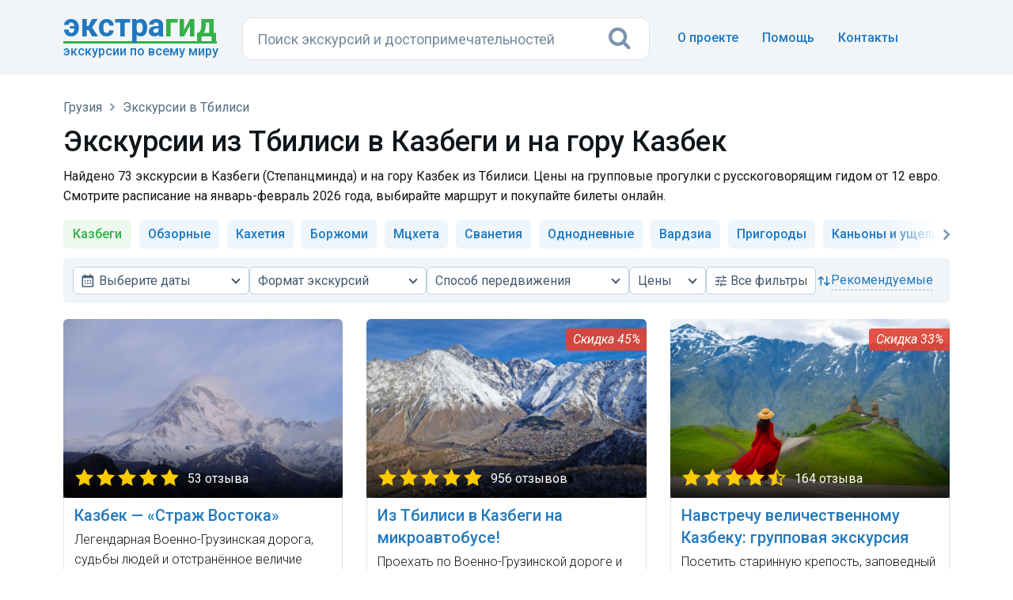

--- FILE ---
content_type: text/html; charset=UTF-8
request_url: https://extraguide.ru/georgia/tbilisi/kazbegi/
body_size: 15103
content:






    
    
    
        
    
        
    
        


<!DOCTYPE html>
<html lang="ru">
<head>
    <!--72-->
    
    
    <base href="https://extraguide.ru/" />
    <meta charset="utf-8">
    <meta name="viewport" content="width=device-width, initial-scale=1">
    <link rel="canonical" href="https://extraguide.ru/georgia/tbilisi/kazbegi/" />
    <title>Экскурсии из Тбилиси в Казбеги (Степанцминда) и на гору Казбек — цены от 12 евро</title>
    <meta name="description" content="Найдено 73 экскурсии из Тбилиси в Казбеги (Степанцминда) и на гору Казбек, цена прогулок от 12 евро. Смотрите расписание на январь-февраль 2026 года, выбирайте маршрут и путешествуйте познавательно." />
    <link rel="icon" type="image/png" href="/images/favicon.png" />
    <link href='https://fonts.googleapis.com/css?family=Roboto:400,100,100italic,300,300italic,400italic,500,500italic,700,700italic,900,900italic&display=swap' rel='stylesheet' type='text/css'>
    <link rel="stylesheet" href="/assets/css/bootstrap.min.css?v=3">
    
    <link rel="stylesheet" href="/assets/css/font-awesome.min.css">
    <link rel="stylesheet" href="/assets/css/main.css?v=26">
    <style type="text/css">
    h2 { margin-top:80px;}
    .revback { background-color: #f3f6f9; border: 1px solid #f2f5f8; padding: 12px 18px; margin: 15px 0 0 0 !important; width: 100%; border-radius: 6px; display: inline-block;}
    </style>
    <script>dataLayer = [{'template': '9', 'worldpart': 'СНГ (исключая Россию)'}];</script>
    <!-- Google Tag Manager -->
<script>(function(w,d,s,l,i){ w[l]=w[l]||[];w[l].push({ 'gtm.start':
new Date().getTime(),event:'gtm.js'});var f=d.getElementsByTagName(s)[0],
j=d.createElement(s),dl=l!='dataLayer'?'&l='+l:'';j.async=true;j.src=
'https://www.googletagmanager.com/gtm.js?id='+i+dl;f.parentNode.insertBefore(j,f);
})(window,document,'script','dataLayer','GTM-KB5HVFN');</script>
<!-- End Google Tag Manager -->
    <link rel="stylesheet" href="/assets/css/city.css?v=31" type="text/css" />

<script type="text/javascript">mse2Config = {"cssUrl":"\/assets\/components\/msearch2\/css\/web\/","jsUrl":"\/assets\/components\/msearch2\/js\/web\/","actionUrl":"\/assets\/components\/extraguidesite\/msearch2.php","queryVar":"query","idVar":"id","filter_delimeter":"|","method_delimeter":":","values_delimeter":",","start_sort":"ids","start_limit":30,"start_page":1,"start_tpl":"","sort":"","limit":"","page":"","pageVar":"page","tpl":"","parentsVar":"parents","key":"04ccbeedd658bbaa231c112cac31d50ed3ea2315","pageId":26992,"query":"","parents":"","aliases":{"dates":"resource|schedule_dates","kindtour":"resource|kindtour","typetour":"resource|typetour","price":"resource|price","duration":"resource|duration","prepay":"resource|prepay","discount":"resource|discount","recommend":"resource|recommend"},"options":[],"mode":"button","moreText":"\u0417\u0430\u0433\u0440\u0443\u0437\u0438\u0442\u044c \u0435\u0449\u0435","filterOptions":{"more_tpl":"<div class=\"text-center\"><a class=\"btn btn-default btn-more2 btn_more\" style=\"width: 100% !important; margin:20px 0px 40px 0px;\"><i class=\"fa fa-refresh\" aria-hidden=\"true\" style=\"margin-right:8px;\"><\/i> <span>\u041f\u043e\u043a\u0430\u0437\u0430\u0442\u044c \u0435\u0449\u0451 \u044d\u043a\u0441\u043a\u0443\u0440\u0441\u0438\u0438<\/span><\/a><\/div>"}};</script>
<link rel="stylesheet" href="/assets/css/search.css?v=3" type="text/css" />
<link rel="stylesheet" href="/assets/css/nouislider.min.css?v=3">
<link rel="stylesheet" href="/assets/css/egfilters.css?v=29">
</head>
<body>
<!-- 1,2241 s, 0,3461 s, 90 -->
<!-- Google Tag Manager (noscript) -->
<noscript><iframe src="https://www.googletagmanager.com/ns.html?id=GTM-KB5HVFN"
height="0" width="0" style="display:none;visibility:hidden"></iframe></noscript>
<!-- End Google Tag Manager (noscript) -->




<header class="hero overlay featuressh">
    <nav class="navbar navbarbottom">
    <div class="container flex">
        <div class="navbar-header leftb">
            <div class="logotop">
            <a href="https://extraguide.ru/" class="brand"><span>Экстра</span>гид</a>
            <div class="logodesc">Экскурсии по всему миру</div>
            </div>
        </div>
        <div class="masthead single-masthead centerb">
          

<form class="header-search [ js-egs-search-form ]"
      data-propkey=""
      data-props="nxYlE4t8y6DkPgWiq6Jo0UqBxCLgS9VnDlHTYnDcq9fh9C3d+enBufHqTlB6/[base64]/FbeXp1AbCcNCE19FGFMc9BzNt7Wube+wv7tDvFqr9XkEmbOR7WH1cEaWaTIfMa75jqykjVC/umSZiT9Gudrwih/h6ATMo7tpWrfeuMvfBaxDRwSgBurUEEqRudjAIuIEfji3XE5mLhvPo+nI3vbtREzjQbZxqfKwGKtjnjCA4hLQpXpXamVIDy97HLlBIXjn8TvRiJFyP/qGKA+2IBVdU0pyN6nL1Ee2zTcidsFbV1ZpcK9SGw+ACeNT4MK8lzRqoRSFL+3unBebdDwVI2Y9vk0pGDXe83XxMjpKwa+2R950EUDkB7op/NNFVmRywbEa2lOJk0k9Po/fOLjMQRK8xvTHcJHD7EQ+Gzd7H39tgDi+vnuwyYAPykwaN7zI5mmWeyysc5ZXD6tyQc4mlK8SS7i5Q55h/VNphB7rDNYwCJbFINgNu94vLLoppBY22s0lsjs/ya4TAx7ykdL838PBadMP8IDKplOA+4hfqdA2QhVqAWpl28R+jROTC2YLKiQbYMkj6SKnkBqOQaZhzYdnNF9LPEmnpBRhHr+D4u74bJuaG+zKBRDMKCy/DR8PIHLOWEuSVDCyx4v5xIeK8OuIObVIFf0M/NMqd4f1RkpW/QCp8rad8eVEQBaHZuT0klYxuTug64K3p78+mtsSrYWO/+V0GdQlCFGTmrVOnrQqsNfvoHWUpdC6keL/ACvLxCjbokDgE06HlQPNNSSGMF90oM151LkhnMfYfspL"
      action="https://extraguide.ru/search/"
      autocomplete="off" method="get"
>
    <input class="header-search-input search-field [ js-egs-search-input ]"
           type="text" maxlength="300" autocomplete="off" spellcheck="false"
           name="query" value=""
           placeholder="Поиск экскурсий..."
    >
    <button class="header-search-button" type="submit"><i class="fa fa-search"></i></button>

    <div class="header-search-suggest [ js-egs-search-results ]">
        
    </div>
    <div class="header-search-bg [ js-egs-search-bg ]"></div>
</form>


        </div>
        <button type="button" class="navbar-toggle collapsed rightb" data-toggle="collapse" data-target="#navbar-collapse" aria-expanded="false">
            <span class="sr-only"></span>
            <span class="fa fa-bars"></span>
        </button>
        <div class="navbar-collapse collapse topot rightb2" id="navbar-collapse">
            <ul class="nav navbar-nav navbar-right navmob">
                <li><a href="/about/">О проекте</a></li>
                <li><a href="/faq/">Помощь</a> </li>
                <li><a href="/feedback/">Контакты</a></li>
            </ul>
        </div>
    </div>
</nav>
</header>

<section class="topics">
    <div class="container">
        <div class="row">
            
            





    
            
    <div class="col-lg-12" >
        <header>
            <div class="breadcrumbs">
    <ol class="breadlimob" itemscope itemtype="https://schema.org/BreadcrumbList"><li itemprop="itemListElement" itemscope itemtype="https://schema.org/ListItem"><a itemprop="item" href="https://extraguide.ru/" title="Поиск экскурсий по всему миру"><span itemprop="name">Главная</span></a><meta itemprop="position" content="1"/></li>
<li itemprop="itemListElement" itemscope itemtype="https://schema.org/ListItem"><a itemprop="item" href="https://extraguide.ru/georgia/"><span itemprop="name">Грузия</span></a><meta itemprop="position" content="2"/></li>
<li itemprop="itemListElement" itemscope itemtype="https://schema.org/ListItem"><a itemprop="item" href="https://extraguide.ru/georgia/tbilisi/"><span itemprop="name">Экскурсии в Тбилиси</span></a><meta itemprop="position" content="3"/></li></ol></div>            
                            <h1 class="cityg">Экскурсии из Тбилиси в Казбеги и на гору Казбек</h1>
                <p class="podh1">Найдено 73 экскурсии в Казбеги (Степанцминда) и на гору Казбек из Тбилиси. Цены на групповые прогулки с русскоговорящим гидом от 12 евро. Смотрите расписание на январь-февраль 2026 года, выбирайте маршрут и покупайте билеты онлайн.</p>
                        
            <div class="js-filters-scrollto"></div>
            
                                    <div class="cat">
                <div class="left-arrow"><i class="fa fa-angle-left" aria-hidden="true"></i></div>
                <ul class="cat-list"><li class="cathere">Казбеги</li><li><a href="/georgia/tbilisi/sightseeing-tours/">Обзорные</a></li><li><a href="/georgia/tbilisi/kakheti/">Кахетия</a></li><li><a href="/georgia/tbilisi/borjomi/">Боржоми</a></li><li><a href="/georgia/tbilisi/mtskheta/">Мцхета</a></li><li><a href="/georgia/tbilisi/svaneti/">Сванетия</a></li><li><a href="/georgia/tbilisi/one-day/">Однодневные</a></li><li><a href="/georgia/tbilisi/vardzia/">Вардзиа</a></li><li><a href="/georgia/tbilisi/suburbs/">Пригороды</a></li><li><a href="/georgia/tbilisi/canyons-gorges/">Каньоны и ущелья</a></li><li><a href="/georgia/tbilisi/military-georgian-road/">Военно-Грузинская дорога</a></li><li><a href="/georgia/tbilisi/david-garedja/">Давид-Гареджа</a></li><li><a href="/georgia/tbilisi/georgia/">Грузия</a></li></ul>
                <div class="right-arrow active"><i class="fa fa-angle-right" aria-hidden="true"></i></div>
            </div>
                    </header>
        
        
        
                                
            
                                                            
                            <form class="filters-form js-filters-form" action="" method="GET">
                    <div class="filters js-filters" id="filters" aria-label="Фильтры">
                        <div class="filters-header">
                            <div class="filters-title">Все фильтры</div>
                            <button type="button" class="filters-close js-filters-close" aria-label="Закрыть">×</button>
                        </div>
                        <div class="filters-body js-filters-body js-exs-swipe-guard">
                            <div class="filters-grid" data-filters-scope>
                                
                                


<div class="extra-select js-extra-select extra-select_has-icon" 
     data-order="10"
     data-type="dates"
     data-field="dates"
     data-label="Выберите даты"
     data-placeholder="Даты"
     data-placeholder-full="true"
     data-value-full="true"
     data-max-label-chars="28"
     data-show-panel-xxl="true"
     data-show-panel-xl="true"
     data-show-panel-m="true"
     data-show-panel-xs="true">
    <button type="button"
            class="exs-trigger js-exs-trigger"
            aria-haspopup="dialog"
            aria-expanded="false"
            aria-controls="exs-popover-dates">
        <span class="exs-trigger-icon" aria-hidden="true">
            <svg xmlns="http://www.w3.org/2000/svg" viewBox="0 1 22 22">
                <path d="M7 11h2v2H7zm0 4h2v2H7zm4-4h2v2h-2zm0 4h2v2h-2zm4-4h2v2h-2zm0 4h2v2h-2z"></path><path d="M5 22h14c1.103 0 2-.897 2-2V6c0-1.103-.897-2-2-2h-2V2h-2v2H9V2H7v2H5c-1.103 0-2 .897-2 2v14c0 1.103.897 2 2 2zM19 8l.001 12H5V8h14z">
                </path>
            </svg>
        </span>
        <span class="exs-trigger-label" data-trigger-label>Выберите даты</span>
    </button>
    <div class="exs-popover js-exs-popover" id="exs-popover-dates" data-field-key="dates" role="dialog" hidden>
        
        <button type="button" class="exs-close js-exs-close" aria-label="Закрыть">×</button>
        <div class="exs-header">Даты</div>
        <div class="exs-body js-exs-swipe-guard">
            <div class="filters-dates js-filters-dates">
                <input type="text"
                       class="filters-dates-input js-dates-input"
                       inputmode="none"
                       value=""
                       data-datespicker-value=""
                       placeholder="Выберите даты"
                       readonly>
                <div class="filters-dates-picker js-dates-picker"></div>
            </div>
        </div>
        <div class="exs-actions">
            <button type="button" class="filters-btn filters-btn_reset" data-action="reset">Сбросить</button>
            <button type="button" class="filters-btn filters-btn_apply" data-action="apply">Применить</button>
        </div>
    </div>
    <div class="exs-hidden js-exs-hidden">
            </div>
</div>                                

<div class="extra-select js-extra-select"
     data-order="20"
     data-type="checkbox"
     data-field="kindtour"
     data-placeholder="Формат экскурсий"
     data-placeholder-full="true"
     data-max-label-chars="28"
     data-show-panel-xxl="true"
     data-show-panel-xl="true"
     data-show-panel-m="true"
     data-show-panel-xs="false">
    <button type="button"
            class="exs-trigger js-exs-trigger"
            aria-haspopup="listbox"
            aria-expanded="false"
            aria-controls="exs-popover-kindtour">Формат экскурсий</button>
    <div class="exs-popover js-exs-popover" id="exs-popover-kindtour" data-field-key="kindtour" role="listbox" aria-multiselectable="true" hidden>
        
        <button type="button" class="exs-close js-exs-close" aria-label="Закрыть">×</button>
        <div class="exs-header">Формат экскурсий</div>
        <div class="exs-body js-exs-body">
                            <label class="exs-custombox"><input type="checkbox" value="Индивидуальные"  ><span>Индивидуальные</span></label>
                            <label class="exs-custombox"><input type="checkbox" value="Групповые"  ><span>Групповые</span></label>
                            <label class="exs-custombox"><input type="checkbox" value="Мини-группы"  ><span>Мини-группы</span></label>
                    </div>
        <div class="exs-actions">
            <button type="button" class="filters-btn filters-btn_reset" data-action="reset">Сбросить</button>
            <button type="button" class="filters-btn filters-btn_apply" data-action="apply">Применить</button>
        </div>
    </div>
    <div class="exs-hidden js-exs-hidden">
                                                                        </div>
</div>                                

<div class="extra-select js-extra-select"
     data-order="30"
     data-type="checkbox"
     data-field="typetour"
     data-placeholder="Способ передвижения"
     data-placeholder-full="true"
     data-max-label-chars="28"
     data-show-panel-xxl="true"
     data-show-panel-xl="false"
     data-show-panel-m="false"
     data-show-panel-xs="false">
    <button type="button"
            class="exs-trigger js-exs-trigger"
            aria-haspopup="listbox"
            aria-expanded="false"
            aria-controls="exs-popover-typetour">Способ передвижения</button>
    <div class="exs-popover js-exs-popover" id="exs-popover-typetour" data-field-key="typetour" role="listbox" aria-multiselectable="true" hidden>
        
        <button type="button" class="exs-close js-exs-close" aria-label="Закрыть">×</button>
        <div class="exs-header">Способ передвижения</div>
        <div class="exs-body js-exs-body">
                            <label class="exs-custombox"><input type="checkbox" value="На автобусе"  ><span>На автобусе</span></label>
                            <label class="exs-custombox"><input type="checkbox" value="На автомобиле"  ><span>На автомобиле</span></label>
                            <label class="exs-custombox"><input type="checkbox" value="Другое"  ><span>Другое</span></label>
                    </div>
        <div class="exs-actions">
            <button type="button" class="filters-btn filters-btn_reset" data-action="reset">Сбросить</button>
            <button type="button" class="filters-btn filters-btn_apply" data-action="apply">Применить</button>
        </div>
    </div>
    <div class="exs-hidden js-exs-hidden">
                                                                        </div>
</div>                                


<div class="extra-select js-extra-select extra-select_full-value"
     data-order="40"
     data-type="range"
     data-field="price"
     data-placeholder="Цены"
     
     data-min="12"
     data-max="72500"
     data-step="1"
     data-show-panel-xxl="true"
     data-show-panel-xl="true"
     data-show-panel-m="false"
     data-show-panel-xs="false">
    <button type="button"
            class="exs-trigger js-exs-trigger"
            aria-haspopup="dialog"
            aria-expanded="false"
            aria-controls="exs-popover-price">Цены</button>
    <div class="exs-popover js-exs-popover" id="exs-popover-price" data-field-key="price" role="dialog" hidden>
        
        <button type="button" class="exs-close js-exs-close" aria-label="Закрыть">×</button>
        <div class="exs-header">Цены</div>
        <div class="exs-body">
            <div class="exs-price-row">
                <label class="exs-price-field">
                    <span>от</span>
                    <input type="number" inputmode="numeric" class="exs-from js-exs-from" placeholder="">
                </label>
                <label class="exs-price-field">
                    <span>до</span>
                    <input type="number" inputmode="numeric" class="exs-to js-exs-to" placeholder="">
                </label>
            </div>
            <div class="exs-range">
                <div class="exs-range-plugin js-exs-range js-exs-swipe-lock" id="price-plugin"></div>
            </div>
        </div>
        <div class="exs-actions">
            <button type="button" class="filters-btn filters-btn_reset" data-action="reset">Сбросить</button>
            <button type="button" class="filters-btn filters-btn_apply" data-action="apply">Применить</button>
        </div>
    </div>
    <div class="exs-hidden js-exs-hidden">
            </div>
</div>                                

<div class="extra-select js-extra-select"
     data-order="50"
     data-type="checkbox"
     data-field="duration"
     data-placeholder="Длительность"
     data-placeholder-full="true"
     data-max-label-chars="28"
     data-show-panel-xxl="false"
     data-show-panel-xl="false"
     data-show-panel-m="false"
     data-show-panel-xs="false">
    <button type="button"
            class="exs-trigger js-exs-trigger"
            aria-haspopup="listbox"
            aria-expanded="false"
            aria-controls="exs-popover-duration">Длительность</button>
    <div class="exs-popover js-exs-popover" id="exs-popover-duration" data-field-key="duration" role="listbox" aria-multiselectable="true" hidden>
        
        <button type="button" class="exs-close js-exs-close" aria-label="Закрыть">×</button>
        <div class="exs-header">Длительность</div>
        <div class="exs-body js-exs-body">
                            <label class="exs-custombox"><input type="checkbox" value="от 4 до 6"  ><span>от 4 до 6</span></label>
                            <label class="exs-custombox"><input type="checkbox" value="6+ часов"  ><span>6+ часов</span></label>
                    </div>
        <div class="exs-actions">
            <button type="button" class="filters-btn filters-btn_reset" data-action="reset">Сбросить</button>
            <button type="button" class="filters-btn filters-btn_apply" data-action="apply">Применить</button>
        </div>
    </div>
    <div class="exs-hidden js-exs-hidden">
                                                    </div>
</div>                                
                                <button type="button"
                                        class="filters-open js-filters-open"
                                        data-order="50"
                                        data-order-xs="20"
                                        data-filters-open
                                        data-show-panel-xxl="true"
                                        data-show-panel-xl="true"
                                        data-show-panel-m="true"
                                        data-show-panel-xs="true">
                                    <span class="filters-open-icon" aria-hidden="true">
                                        <svg preserveAspectRatio="none" width="100%" viewBox="0 0 24 24" height="100%" xmlns="http://www.w3.org/2000/svg">
                                            <path d="M3 17v2h6v-2H3zM3 5v2h10V5H3zm10 16v-2h8v-2h-8v-2h-2v6h2zM7 9v2H3v2h4v2h2V9H7zm14 4v-2H11v2h10zm-6-4h2V7h4V5h-4V3h-2v6z"></path>
                                        </svg>
                                    </span>
                                    <span><span class="filters-open-prefix">Все </span>фильтры</span>
                                    <span class="filters-open-badge js-filters-open-badge" aria-hidden="true"></span>
                                </button>
                                
                                <div class="filters-standalone-checks js-filters-standalone-checks"
                                     data-show-panel-xxl="false"
                                     data-show-panel-xl="false"
                                     data-show-panel-m="false"
                                     data-show-panel-xs="false">
                                    <div class="check-row">
                                        
<div class="check-row-item">
    <label class="exs-custombox">
        <input type="checkbox" name="prepay" value="Без предоплаты"  >
        <span>Без предоплаты</span>
    </label>
</div>                                        
<div class="check-row-item">
    <label class="exs-custombox">
        <input type="checkbox" name="discount" value="Со скидкой"  >
        <span>Со скидкой</span>
    </label>
</div>                                        
<div class="check-row-item">
    <label class="exs-custombox">
        <input type="checkbox" name="recommend" value="Выбор редакции"  >
        <span>Выбор редакции</span>
    </label>
</div>                                    </div>
                                </div>
                            </div>
                            
                            <div class="filters-meta">
                                                                                                
                                <div class="filters-count js-filters-count"
                                     data-show-panel-xxl="false"
                                     data-show-panel-xl="false"
                                     data-show-panel-m="false"
                                     data-show-panel-xs="true"
                                     data-order="60"
                                     data-count="73"
                                     data-decl1="экскурсия"
                                     data-decl2="экскурсии"
                                     data-decl3="экскурсий"
                                ></div>
                                
                                <div class="filters-sort extra-select js-extra-select extra-select_sort extra-select_has-icon"
                                     data-type="radio"
                                     data-field="sort"
                                     data-placeholder="Сортировка"
                                     data-show-panel-xxl="true"
                                     data-show-panel-xl="true"
                                     data-show-panel-m="true"
                                     data-show-panel-xs="true"
                                     data-order="70">
                                    <button type="button"
                                            class="exs-trigger js-exs-trigger"
                                            aria-haspopup="listbox"
                                            aria-expanded="false"
                                            aria-controls="exs-popover-sort">
                                        <span class="exs-trigger-icon" aria-hidden="true">
                                            <svg preserveAspectRatio="none" viewBox="0 0 24 24" width="100%" height="100%" xmlns="http://www.w3.org/2000/svg">
                                                <path d="M6.293 4.293a1 1 0 0 1 1.414 0l4 4a1 1 0 0 1-1.414 1.414L8 7.414V19a1 1 0 1 1-2 0V7.414L3.707 9.707a1 1 0 0 1-1.414-1.414l4-4zM16 16.586V5a1 1 0 1 1 2 0v11.586l2.293-2.293a1 1 0 0 1 1.414 1.414l-4 4a1 1 0 0 1-1.414 0l-4-4a1 1 0 0 1 1.414-1.414L16 16.586z"></path>
                                            </svg>
                                        </span>
                                        <span class="exs-trigger-label" data-trigger-label>рекомендуемые</span>
                                    </button>
                                    <div class="exs-popover js-exs-popover" id="exs-popover-sort" data-field-key="sort" role="listbox" hidden>
                                        
                                        <button type="button" class="exs-close js-exs-close" aria-label="Закрыть">×</button>
                                        <div class="exs-header">Показать сначала</div>
                                        <div class="exs-body js-exs-body">
                                                                                            <label class="exs-custombox">
                                                    <input
                                                        type="radio"
                                                        name="_sort"
                                                        value="ids"
                                                        data-label="рекомендуемые"
                                                        data-is-default="true"                                                        checked                                                    >
                                                    <span>Рекомендуемые</span>
                                                </label>
                                                                                            <label class="exs-custombox">
                                                    <input
                                                        type="radio"
                                                        name="_sort"
                                                        value="tv|reviews:desc"
                                                        data-label="популярные"
                                                                                                                                                                    >
                                                    <span>Популярные</span>
                                                </label>
                                                                                            <label class="exs-custombox">
                                                    <input
                                                        type="radio"
                                                        name="_sort"
                                                        value="tv|rating:desc"
                                                        data-label="высокий рейтинг"
                                                                                                                                                                    >
                                                    <span>Высокий рейтинг</span>
                                                </label>
                                                                                            <label class="exs-custombox">
                                                    <input
                                                        type="radio"
                                                        name="_sort"
                                                        value="resource|price:asc"
                                                        data-label="дешевле"
                                                                                                                                                                    >
                                                    <span>Дешевле</span>
                                                </label>
                                                                                            <label class="exs-custombox">
                                                    <input
                                                        type="radio"
                                                        name="_sort"
                                                        value="resource|price:desc"
                                                        data-label="дороже"
                                                                                                                                                                    >
                                                    <span>Дороже</span>
                                                </label>
                                                                                    </div>
                                    </div>
                                    <div class="exs-hidden js-exs-hidden">
                                        <input type="hidden" name="sort" value="ids"> <!-- tv|recommend:desc -->
                                    </div>
                                </div>
                            </div>
                        </div>
                        
                        <div class="filters-footer">
                            <button type="button" class="filters-btn filters-btn_reset js-filters-reset-all" data-filters-reset-all>Сбросить всё</button>
                            <button type="button" class="filters-btn filters-btn_apply js-filters-apply-all" data-filters-apply-all>Показать</button>
                        </div>
                    </div>
                </form>
                        
            <div id="mse2_mfilter">
                                    <form action="/georgia/tbilisi/kazbegi/" method="post" id="mse2_filters">
                    </form>
                                
                <div id="mse2_results" class="row wrapblock">
                                            <div class="col-sm-4">
    <div class="topics-list topics-listkor">
        <div class="bordgorod bordexc">
            <a href="/georgia/tbilisi/excursion-3730/" class="asz">
                <div class="gorod gorodlist">
                    <img data-src="/images/pthumb/t/974408becc443004bf34e5dec6d638b9d2f23161.0f89f896.jpg" class="gorodimg lazyload">
                    <div class="stars" style="background-image:url('/assets/images/stars50.png');">53 отзыва</div>                </div>
                <div class="excname">Казбек — «Страж Востока»</div>
            </a>
            
            
            
            
            
            
            
            <div class="kindtour-list-opis">Легендарная Военно-Грузинская дорога, судьбы людей и отстранённое величие природы.</div>            
            <div class="borderlisting"></div>
            <div class="kindtour-list-param">
             <span class="nobrl"><i class="fa fa-user faind" aria-hidden="true"></i>Индивидуальная</span>
             <span class="nobrl"><i class="fa fa-car facl" aria-hidden="true"></i>На автомобиле</span>
            <span class="nobrl"><i class="fa fa-clock-o facl" aria-hidden="true" ></i>11 часов</span></div>
            <div class="listprice"><span class="pricec">от 230&nbsp;€</span> за экскурсию</div>
        </div>
    </div>
</div>
<div class="col-sm-4">
    <div class="topics-list topics-listkor">
        <div class="bordgorod bordexc">
            <a href="/georgia/tbilisi/excursion-106248/" class="asz">
                <div class="gorod gorodlist">
                    <img data-src="/images/pthumb/t/0b030a832d73af82dffae94e4ba4542cd7bb6196.0f89f896.jpg" class="gorodimg lazyload">
                    <div class="discountlist">45%</div>
                    <div class="stars" style="background-image:url('/assets/images/stars50.png');">956 отзывов</div>                </div>
                <div class="excname">Из Тбилиси в Казбеги на микроавтобусе!</div>
            </a>
            
            
            
            
            
            
            
            <div class="kindtour-list-opis">Проехать по Военно-Грузинской дороге и увидеть воспетую в легендах гору Казбек.</div>            
            <div class="borderlisting"></div>
            <div class="kindtour-list-param">
             <span class="nobrl"><i class="fa fa-users faind" aria-hidden="true"></i>Групповая</span>
             <span class="nobrl"><i class="fa fa-bus facl" aria-hidden="true"></i>На автобусе</span>
            <span class="nobrl"><i class="fa fa-clock-o facl" aria-hidden="true" ></i>11 часов</span></div>
            <div class="listprice"><span class="discountprice">38&nbsp;€</span> <span class="pricec">21&nbsp;€</span> за человека</div>
        </div>
    </div>
</div>
<div class="col-sm-4">
    <div class="topics-list topics-listkor">
        <div class="bordgorod bordexc">
            <a href="/georgia/tbilisi/excursion-119246/" class="asz">
                <div class="gorod gorodlist">
                    <img data-src="/images/pthumb/t/bbdd4b740e999208670e915f4361738fc04079e8.0f89f896.jpg" class="gorodimg lazyload">
                    <div class="discountlist">33%</div>
                    <div class="stars" style="background-image:url('/assets/images/stars45.png');">164 отзыва</div>                </div>
                <div class="excname">Навстречу величественному Казбеку: групповая экскурсия</div>
            </a>
            
            
            
            
            
            
            
            <div class="kindtour-list-opis">Посетить старинную крепость, заповедный монастырь и одну из самых фотогеничных церквей Грузии.</div>            
            <div class="borderlisting"></div>
            <div class="kindtour-list-param">
             <span class="nobrl"><i class="fa fa-users faind" aria-hidden="true"></i>Групповая</span>
             <span class="nobrl"><i class="fa fa-bus facl" aria-hidden="true"></i>На автобусе</span>
            <span class="nobrl"><i class="fa fa-clock-o facl" aria-hidden="true" ></i>11 часов</span></div>
            <div class="listprice"><span class="discountprice">24&nbsp;€</span> <span class="pricec">16&nbsp;€</span> за человека</div>
        </div>
    </div>
</div>
<div class="col-sm-4">
    <div class="topics-list topics-listkor">
        <div class="bordgorod bordexc">
            <a href="/georgia/tbilisi/excursion-1637/" class="asz">
                <div class="gorod gorodlist">
                    <img data-src="/images/pthumb/t/604f75b48e760d2bf41d359f1d1eda24acdcd783.0f89f896.jpg" class="gorodimg lazyload">
                    <div class="stars" style="background-image:url('/assets/images/stars45.png');">136 отзывов</div>                </div>
                <div class="excname">Тур одного дня из Тбилиси: Мцхета, Казбеги, Ананури</div>
            </a>
            
            
            
            
            
            
            
            <div class="kindtour-list-opis">Автомобильная экскурсия по самым величественным и вдохновляющим местам Грузии.</div>            
            <div class="borderlisting"></div>
            <div class="kindtour-list-param">
             <span class="nobrl"><i class="fa fa-user faind" aria-hidden="true"></i>Индивидуальная</span>
             <span class="nobrl"><i class="fa fa-car facl" aria-hidden="true"></i>На автомобиле</span>
            <span class="nobrl"><i class="fa fa-clock-o facl" aria-hidden="true" ></i>10 часов</span></div>
            <div class="listprice"><span class="pricec">193&nbsp;€</span> за экскурсию</div>
        </div>
    </div>
</div>
<div class="col-sm-4">
    <div class="topics-list topics-listkor">
        <div class="bordgorod bordexc">
            <a href="/georgia/tbilisi/excursion-3619/" class="asz">
                <div class="gorod gorodlist">
                    <img data-src="/images/pthumb/t/533a3a59033e509ba5f732e2d48414719939e85c.0f89f896.jpg" class="gorodimg lazyload">
                    <div class="recommendlist"><i class="fa fa-thumbs-o-up thumbs-up" aria-hidden="true"></i></div>
                    <div class="stars" style="background-image:url('/assets/images/stars50.png');">242 отзыва</div>                </div>
                <div class="excname">Из Тбилиси — к Казбеги, без которого нельзя представить Грузию</div>
            </a>
            
            
            
            
            
            
            
            <div class="kindtour-list-opis">«И над вершинами Кавказа изгнанник рая пролетал...».</div>            
            <div class="borderlisting"></div>
            <div class="kindtour-list-param">
             <span class="nobrl"><i class="fa fa-user faind" aria-hidden="true"></i>Индивидуальная</span>
             <span class="nobrl"><i class="fa fa-car facl" aria-hidden="true"></i>На автомобиле</span>
            <span class="nobrl"><i class="fa fa-clock-o facl" aria-hidden="true" ></i>10 часов</span></div>
            <div class="listprice"><span class="pricec">220&nbsp;€</span> за экскурсию</div>
        </div>
    </div>
</div>
<div class="col-sm-4">
    <div class="topics-list topics-listkor">
        <div class="bordgorod bordexc">
            <a href="/georgia/tbilisi/excursion-40658/" class="asz">
                <div class="gorod gorodlist">
                    <img data-src="/images/pthumb/t/7d00434b21eb3e9b991e28e513cfaa9f261b03d1.0f89f896.jpg" class="gorodimg lazyload">
                    <div class="stars" style="background-image:url('/assets/images/stars45.png');">191 отзыв</div>                </div>
                <div class="excname">В объятия с Казбеком</div>
            </a>
            
            
            
            
            
            
            
            <div class="kindtour-list-opis">«Я никогда в жизни не видел ничего подобного» — А. П. Чехов.</div>            
            <div class="borderlisting"></div>
            <div class="kindtour-list-param">
             <span class="nobrl"><i class="fa fa-users faind" aria-hidden="true"></i>Групповая</span>
             <span class="nobrl"><i class="fa fa-car facl" aria-hidden="true"></i>На автомобиле</span>
            <span class="nobrl"><i class="fa fa-clock-o facl" aria-hidden="true" ></i>10 часов</span></div>
            <div class="listprice"><span class="pricec">45&nbsp;€</span> за человека</div>
        </div>
    </div>
</div>
<div class="col-sm-4">
    <div class="topics-list topics-listkor">
        <div class="bordgorod bordexc">
            <a href="/georgia/tbilisi/excursion-37996/" class="asz">
                <div class="gorod gorodlist">
                    <img data-src="/images/pthumb/t/1f8a4f5bbef0a561d2d6d794a46737177a59c66b.0f89f896.jpg" class="gorodimg lazyload">
                    <div class="discountlist">39%</div>
                    <div class="stars" style="background-image:url('/assets/images/stars45.png');">769 отзывов</div>                </div>
                <div class="excname">Казбек и Дарьяльское ущелье: Грузия с открытки!</div>
            </a>
            
            
            
            
            
            
            
            <div class="kindtour-list-opis">Вдохновиться пейзажами Военно-Грузинской дороги, слушая рассказы об истории, народе и традициях.</div>            
            <div class="borderlisting"></div>
            <div class="kindtour-list-param">
             <span class="nobrl"><i class="fa fa-users faind" aria-hidden="true"></i>Групповая</span>
             <span class="nobrl"><i class="fa fa-bus facl" aria-hidden="true"></i>На автобусе</span>
            <span class="nobrl"><i class="fa fa-clock-o facl" aria-hidden="true" ></i>10 часов</span></div>
            <div class="listprice"><span class="discountprice">23&nbsp;€</span> <span class="pricec">14&nbsp;€</span> за человека</div>
        </div>
    </div>
</div>
<div class="col-sm-4">
    <div class="topics-list topics-listkor">
        <div class="bordgorod bordexc">
            <a href="/georgia/tbilisi/excursion-32498/" class="asz">
                <div class="gorod gorodlist">
                    <img data-src="/images/pthumb/t/045bef8ea6e8be98ffc0ac8679e721e8675b070d.0f89f896.jpg" class="gorodimg lazyload">
                    <div class="recommendlist"><i class="fa fa-thumbs-o-up thumbs-up" aria-hidden="true"></i></div>
                    <div class="stars" style="background-image:url('/assets/images/stars50.png');">320 отзывов</div>                </div>
                <div class="excname">Казбек: путешествие в сердце Кавказских гор</div>
            </a>
            
            
            
            
            
            
            
            <div class="kindtour-list-opis">Отправиться на встречу с горными ущельями и величественными вершинами Военно-Грузинской дороги.</div>            
            <div class="borderlisting"></div>
            <div class="kindtour-list-param">
             <span class="nobrl"><i class="fa fa-user faind" aria-hidden="true"></i>Индивидуальная</span>
             <span class="nobrl"><i class="fa fa-car facl" aria-hidden="true"></i>На автомобиле</span>
            <span class="nobrl"><i class="fa fa-clock-o facl" aria-hidden="true" ></i>10 часов</span></div>
            <div class="listprice"><span class="pricec">193&nbsp;€</span> за экскурсию</div>
        </div>
    </div>
</div>
<div class="col-sm-4">
    <div class="topics-list topics-listkor">
        <div class="bordgorod bordexc">
            <a href="/georgia/tbilisi/excursion-108515/" class="asz">
                <div class="gorod gorodlist">
                    <img data-src="/images/pthumb/t/2c846401445c59b9be5a4aefd99787a0ab7dd1c4.0f89f896.jpg" class="gorodimg lazyload">
                    <div class="stars" style="background-image:url('/assets/images/stars45.png');">173 отзыва</div>                </div>
                <div class="excname">Казбеги в небольшой группе: путешествие из Тбилиси</div>
            </a>
            
            
            
            
            
            
            
            <div class="kindtour-list-opis">Полюбоваться легендарной горой и посетить все знаковые места на пути к ней.</div>            
            <div class="borderlisting"></div>
            <div class="kindtour-list-param">
             <span class="nobrl"><i class="fa fa-users faind" aria-hidden="true"></i>Групповая</span>
             <span class="nobrl"><i class="fa fa-bus facl" aria-hidden="true"></i>На автобусе</span>
            <span class="nobrl"><i class="fa fa-clock-o facl" aria-hidden="true" ></i>10 часов</span></div>
            <div class="listprice"><span class="pricec">23&nbsp;€</span> за человека</div>
        </div>
    </div>
</div>
<div class="col-sm-4">
    <div class="topics-list topics-listkor">
        <div class="bordgorod bordexc">
            <a href="/georgia/tbilisi/excursion-120206/" class="asz">
                <div class="gorod gorodlist">
                    <img data-src="/images/pthumb/t/15ec4025b076809b343165ad48eab27ac7afe7f8.0f89f896.jpg" class="gorodimg lazyload">
                    <div class="discountlist">44%</div>
                    <div class="stars" style="background-image:url('/assets/images/stars45.png');">560 отзывов</div>                </div>
                <div class="excname">Групповая поездка из Тбилиси — в Казбеги и Гудаури</div>
            </a>
            
            
            
            
            
            
            
            <div class="kindtour-list-opis">Увидеть потрясающие по красоте и энергетике места с видом на величественный Казбек.</div>            
            <div class="borderlisting"></div>
            <div class="kindtour-list-param">
             <span class="nobrl"><i class="fa fa-users faind" aria-hidden="true"></i>Групповая</span>
             <span class="nobrl"><i class="fa fa-car facl" aria-hidden="true"></i>На автомобиле</span>
            <span class="nobrl"><i class="fa fa-clock-o facl" aria-hidden="true" ></i>11 часов</span></div>
            <div class="listprice"><span class="discountprice">25&nbsp;€</span> <span class="pricec">14&nbsp;€</span> за человека</div>
        </div>
    </div>
</div>
<div class="col-sm-4">
    <div class="topics-list topics-listkor">
        <div class="bordgorod bordexc">
            <a href="/georgia/tbilisi/excursion-37362/" class="asz">
                <div class="gorod gorodlist">
                    <img data-src="/images/pthumb/t/395cb7104c9edc3d60e9ebe612c38617bd6fd166.0f89f896.jpg" class="gorodimg lazyload">
                    <div class="stars" style="background-image:url('/assets/images/stars50.png');">103 отзыва</div>                </div>
                <div class="excname">Казбеги: главные и нетуристические тропы из Тбилиси</div>
            </a>
            
            
            
            
            
            
            
            <div class="kindtour-list-opis">Покориться красоте гор Кавказа в поездке по Военно-Грузинской дороге и узнать о ее памятниках.</div>            
            <div class="borderlisting"></div>
            <div class="kindtour-list-param">
             <span class="nobrl"><i class="fa fa-user faind" aria-hidden="true"></i>Индивидуальная</span>
             <span class="nobrl"><i class="fa fa-car facl" aria-hidden="true"></i>На автомобиле</span>
            <span class="nobrl"><i class="fa fa-clock-o facl" aria-hidden="true" ></i>10 часов</span></div>
            <div class="listprice"><span class="pricec">193&nbsp;€</span> за экскурсию</div>
        </div>
    </div>
</div>
<div class="col-sm-4">
    <div class="topics-list topics-listkor">
        <div class="bordgorod bordexc">
            <a href="/georgia/tbilisi/excursion-163587/" class="asz">
                <div class="gorod gorodlist">
                    <img data-src="/images/pthumb/sp/ff65d7eb84ea06b3f79ef63472ba02b4317b9fa1.0f89f896.jpg" class="gorodimg lazyload">
                    <div class="discountlist">10%</div>
                    <div class="stars" style="background-image:url('/assets/images/stars50.png');">81 отзыв</div>                </div>
                <div class="excname">Казбеги за 1 день: Дарьяльское ущелье и чача с медом</div>
            </a>
            
            
            
            
            
            
            
            <div class="kindtour-list-opis">Экскурсия по Военно-Грузинской дороге проведет вас через знаковые места Кавказа.</div>            
            <div class="borderlisting"></div>
            <div class="kindtour-list-param">
             <span class="nobrl"><i class="fa fa-users faind" aria-hidden="true"></i>Групповая</span>
             <span class="nobrl"><i class="fa fa-bus facl" aria-hidden="true"></i>Автобусно-пешеходная</span>
            <span class="nobrl"><i class="fa fa-clock-o facl" aria-hidden="true" ></i>11 часов</span></div>
            <div class="listprice"><span class="discountprice">20&nbsp;$</span> <span class="pricec">18&nbsp;$</span> за человека</div>
        </div>
    </div>
</div>
<div class="col-sm-4">
    <div class="topics-list topics-listkor">
        <div class="bordgorod bordexc">
            <a href="/georgia/tbilisi/excursion-122749/" class="asz">
                <div class="gorod gorodlist">
                    <img data-src="/images/pthumb/t/461fc9f0a3cf5dde8e1995340df644ec8e9a9bc1.0f89f896.jpg" class="gorodimg lazyload">
                    <div class="stars" style="background-image:url('/assets/images/stars45.png');">50 отзывов</div>                </div>
                <div class="excname">Дружба в горах: Казбеги и Дарьялское ущелье</div>
            </a>
            
            
            
            
            
            
            
            <div class="kindtour-list-opis">Увидеть самобытный регион Грузии и раскрыть все его грани в групповой поездке из Тбилиси.</div>            
            <div class="borderlisting"></div>
            <div class="kindtour-list-param">
             <span class="nobrl"><i class="fa fa-users faind" aria-hidden="true"></i>Групповая</span>
             <span class="nobrl"><i class="fa fa-bus facl" aria-hidden="true"></i>На автобусе</span>
            <span class="nobrl"><i class="fa fa-clock-o facl" aria-hidden="true" ></i>11 часов</span></div>
            <div class="listprice"><span class="pricec">18&nbsp;€</span> за человека</div>
        </div>
    </div>
</div>
<div class="col-sm-4">
    <div class="topics-list topics-listkor">
        <div class="bordgorod bordexc">
            <a href="/georgia/tbilisi/excursion-120109/" class="asz">
                <div class="gorod gorodlist">
                    <img data-src="/images/pthumb/t/6f9c8094003e8809656f8f4ae2349a7eed29b110.0f89f896.jpg" class="gorodimg lazyload">
                    <div class="discountlist">12%</div>
                    <div class="stars" style="background-image:url('/assets/images/stars50.png');">115 отзывов</div>                </div>
                <div class="excname">Из Тбилиси — к селу Кaноби и далее на Казбек</div>
            </a>
            
            
            
            
            
            
            
            <div class="kindtour-list-opis">Отыскать исчезнувший посёлок, посетить высокогорный храм и увидеть древнюю крепость (в группе).</div>            
            <div class="borderlisting"></div>
            <div class="kindtour-list-param">
             <span class="nobrl"><i class="fa fa-users faind" aria-hidden="true"></i>Групповая</span>
             <span class="nobrl"><i class="fa fa-car facl" aria-hidden="true"></i>На автомобиле</span>
            <span class="nobrl"><i class="fa fa-clock-o facl" aria-hidden="true" ></i>11 часов</span></div>
            <div class="listprice"><span class="discountprice">25&nbsp;€</span> <span class="pricec">22&nbsp;€</span> за человека</div>
        </div>
    </div>
</div>
<div class="col-sm-4">
    <div class="topics-list topics-listkor">
        <div class="bordgorod bordexc">
            <a href="/georgia/tbilisi/excursion-3150/" class="asz">
                <div class="gorod gorodlist">
                    <img data-src="/images/pthumb/t/38496c853568a3e548799566117e37274fd32af8.0f89f896.jpg" class="gorodimg lazyload">
                    <div class="stars" style="background-image:url('/assets/images/stars45.png');">76 отзывов</div>                </div>
                <div class="excname">Путешествие в Казбеги</div>
            </a>
            
            
            
            
            
            
            
            <div class="kindtour-list-opis">Заснеженные вершины, глубокие ущелья и бурлящие реки.</div>            
            <div class="borderlisting"></div>
            <div class="kindtour-list-param">
             <span class="nobrl"><i class="fa fa-user faind" aria-hidden="true"></i>Индивидуальная</span>
             <span class="nobrl"><i class="fa fa-car facl" aria-hidden="true"></i>На автомобиле</span>
            <span class="nobrl"><i class="fa fa-clock-o facl" aria-hidden="true" ></i>10 часов</span></div>
            <div class="listprice"><span class="pricec">180&nbsp;€</span> за экскурсию</div>
        </div>
    </div>
</div>
<div class="col-sm-4">
    <div class="topics-list topics-listkor">
        <div class="bordgorod bordexc">
            <a href="/georgia/tbilisi/excursion-128840/" class="asz">
                <div class="gorod gorodlist">
                    <img data-src="/images/pthumb/t/a9f5a69f054206430e78f73f5201cd51ceb7a9e7.0f89f896.jpg" class="gorodimg lazyload">
                    <div class="discountlist">50%</div>
                    <div class="stars" style="background-image:url('/assets/images/stars50.png');">19 отзывов</div>                </div>
                <div class="excname">Познать Грузию: Мцхета и Казбеги из Тбилиси (всё включено)</div>
            </a>
            
            
            
            
            
            
            
            <div class="kindtour-list-opis">Горы и ущелья, водопад и древний монастырь, хачапури и вино и всё это за один день!</div>            
            <div class="borderlisting"></div>
            <div class="kindtour-list-param">
             <span class="nobrl"><i class="fa fa-users faind" aria-hidden="true"></i>Групповая</span>
             <span class="nobrl"><i class="fa fa-car facl" aria-hidden="true"></i>На автомобиле</span>
            <span class="nobrl"><i class="fa fa-clock-o facl" aria-hidden="true" ></i>13 часов</span></div>
            <div class="listprice"><span class="discountprice">135&nbsp;€</span> <span class="pricec">68&nbsp;€</span> за человека</div>
        </div>
    </div>
</div>
<div class="col-sm-4">
    <div class="topics-list topics-listkor">
        <div class="bordgorod bordexc">
            <a href="/georgia/tbilisi/excursion-106724/" class="asz">
                <div class="gorod gorodlist">
                    <img data-src="/images/pthumb/sp/ce8d22ddca16e6c2b94583d0ff68beb24c35e3d6.0f89f896.jpg" class="gorodimg lazyload">
                    <div class="stars" style="background-image:url('/assets/images/stars50.png');">18 отзывов</div>                </div>
                <div class="excname">Казбеги — Ананури — Гудаури в мини-группе</div>
            </a>
            
            
            
            
            
            
            
            <div class="kindtour-list-opis">Приглашаем на самую популярную экскурсию в Грузии.</div>            
            <div class="borderlisting"></div>
            <div class="kindtour-list-param">
             <span class="nobrl"><i class="fa fa-users faind" aria-hidden="true"></i>Групповая</span>
             <span class="nobrl"><i class="fa fa-bus facl" aria-hidden="true"></i>На автобусе</span>
            <span class="nobrl"><i class="fa fa-clock-o facl" aria-hidden="true" ></i>11 часов</span></div>
            <div class="listprice"><span class="pricec">55&nbsp;$</span> за человека</div>
        </div>
    </div>
</div>
<div class="col-sm-4">
    <div class="topics-list topics-listkor">
        <div class="bordgorod bordexc">
            <a href="/georgia/tbilisi/excursion-109792/" class="asz">
                <div class="gorod gorodlist">
                    <img data-src="/images/pthumb/t/5aa872e26ec75370c76c7292725315f305099208.0f89f896.jpg" class="gorodimg lazyload">
                    <div class="discountlist">69%</div>
                    <div class="stars" style="background-image:url('/assets/images/stars45.png');">245 отзывов</div>                </div>
                <div class="excname">Влюбиться в Казбеги за 1 день!</div>
            </a>
            
            
            
            
            
            
            
            <div class="kindtour-list-opis">Величественные горы, древние монастыри, могучие ущелья и бирюзовое озеро на групповой экскурсии.</div>            
            <div class="borderlisting"></div>
            <div class="kindtour-list-param">
             <span class="nobrl"><i class="fa fa-users faind" aria-hidden="true"></i>Групповая</span>
             <span class="nobrl"><i class="fa fa-bus facl" aria-hidden="true"></i>На автобусе</span>
            <span class="nobrl"><i class="fa fa-clock-o facl" aria-hidden="true" ></i>10 часов</span></div>
            <div class="listprice"><span class="discountprice">45&nbsp;€</span> <span class="pricec">14&nbsp;€</span> за человека</div>
        </div>
    </div>
</div>
<div class="col-sm-4">
    <div class="topics-list topics-listkor">
        <div class="bordgorod bordexc">
            <a href="/georgia/tbilisi/excursion-34915/" class="asz">
                <div class="gorod gorodlist">
                    <img data-src="/images/pthumb/t/6806dbad261721f64851c8682163535c066b9a34.0f89f896.jpg" class="gorodimg lazyload">
                    <div class="stars" style="background-image:url('/assets/images/stars45.png');">132 отзыва</div>                </div>
                <div class="excname">К тебе, Казбек!</div>
            </a>
            
            
            
            
            
            
            
            <div class="kindtour-list-opis">Групповая экскурсия по Военно-Грузинской дороге — живописнейшему маршруту страны.</div>            
            <div class="borderlisting"></div>
            <div class="kindtour-list-param">
             <span class="nobrl"><i class="fa fa-users faind" aria-hidden="true"></i>Групповая</span>
             <span class="nobrl"><i class="fa fa-car facl" aria-hidden="true"></i>На автомобиле</span>
            <span class="nobrl"><i class="fa fa-clock-o facl" aria-hidden="true" ></i>10 часов</span></div>
            <div class="listprice"><span class="pricec">33&nbsp;€</span> за человека</div>
        </div>
    </div>
</div>
<div class="col-sm-4">
    <div class="topics-list topics-listkor">
        <div class="bordgorod bordexc">
            <a href="/georgia/tbilisi/excursion-37446/" class="asz">
                <div class="gorod gorodlist">
                    <img data-src="/images/pthumb/t/ee2751e10a478bf59fb83c84e67c1edec5753c11.0f89f896.jpg" class="gorodimg lazyload">
                    <div class="discountlist">20%</div>
                    <div class="stars" style="background-image:url('/assets/images/stars45.png');">22 отзыва</div>                </div>
                <div class="excname">Путешествие в Казбеги — путь к вашему сердцу</div>
            </a>
            
            
            
            
            
            
            
            <div class="kindtour-list-opis">Прочувствовать величие природы Сакартвело в дружеском путешествии по Военно-Грузинской дороге.</div>            
            <div class="borderlisting"></div>
            <div class="kindtour-list-param">
             <span class="nobrl"><i class="fa fa-user faind" aria-hidden="true"></i>Индивидуальная</span>
             <span class="nobrl"><i class="fa fa-car facl" aria-hidden="true"></i>На автомобиле</span>
            <span class="nobrl"><i class="fa fa-clock-o facl" aria-hidden="true" ></i>10 часов</span></div>
            <div class="listprice"><span class="discountprice">210&nbsp;€</span> <span class="pricec">168&nbsp;€</span> за экскурсию</div>
        </div>
    </div>
</div>
<div class="col-sm-4">
    <div class="topics-list topics-listkor">
        <div class="bordgorod bordexc">
            <a href="/georgia/tbilisi/excursion-132264/" class="asz">
                <div class="gorod gorodlist">
                    <img data-src="/images/pthumb/t/00d029dbc0323e26d17a708890dd124329f0a60a.0f89f896.jpg" class="gorodimg lazyload">
                    <div class="discountlist">53%</div>
                    <div class="stars" style="background-image:url('/assets/images/stars45.png');">59 отзывов</div>                </div>
                <div class="excname">Казбек из Тбилиси: целебные травертины и волшебство горной долины</div>
            </a>
            
            
            
            
            
            
            
            <div class="kindtour-list-opis">Вдохнуть горный воздух и попробовать природный нарзан.</div>            
            <div class="borderlisting"></div>
            <div class="kindtour-list-param">
             <span class="nobrl"><i class="fa fa-users faind" aria-hidden="true"></i>Групповая</span>
             <span class="nobrl"><i class="fa fa-bus facl" aria-hidden="true"></i>На автобусе</span>
            <span class="nobrl"><i class="fa fa-clock-o facl" aria-hidden="true" ></i>10 часов</span></div>
            <div class="listprice"><span class="discountprice">36&nbsp;€</span> <span class="pricec">17&nbsp;€</span> за человека</div>
        </div>
    </div>
</div>
<div class="col-sm-4">
    <div class="topics-list topics-listkor">
        <div class="bordgorod bordexc">
            <a href="/georgia/tbilisi/excursion-101902/" class="asz">
                <div class="gorod gorodlist">
                    <img data-src="/images/pthumb/sp/f2dd5f9a3dbbcb395d6cc4a5258f7ed96e0907c2.0f89f896.jpg" class="gorodimg lazyload">
                    <div class="discountlist">5%</div>
                    <div class="stars" style="background-image:url('/assets/images/stars45.png');">1830 отзывов</div>                </div>
                <div class="excname">Казбег — Ананури — Гудаури: легендарные пейзажи</div>
            </a>
            
            
            
            
            
            
            
            <div class="kindtour-list-opis">Однодневное путешествие по Военно‑Грузинской дороге к Казбеку, крепости Ананури и курорту Гудаури.</div>            
            <div class="borderlisting"></div>
            <div class="kindtour-list-param">
             <span class="nobrl"><i class="fa fa-users faind" aria-hidden="true"></i>Групповая</span>
             <span class="nobrl"><i class="fa fa-bus facl" aria-hidden="true"></i>На автобусе</span>
            <span class="nobrl"><i class="fa fa-clock-o facl" aria-hidden="true" ></i>11 часов</span></div>
            <div class="listprice"><span class="discountprice">18&nbsp;$</span> <span class="pricec">17,1&nbsp;$</span> за человека</div>
        </div>
    </div>
</div>
<div class="col-sm-4">
    <div class="topics-list topics-listkor">
        <div class="bordgorod bordexc">
            <a href="/georgia/tbilisi/excursion-112552/" class="asz">
                <div class="gorod gorodlist">
                    <img data-src="/images/pthumb/tez/3882b494fbcefc3c55ee2461d85fb4025e0a30cc.0f89f896.jpg" class="gorodimg lazyload">
                    <div class="stars" style="background-image:url('/assets/images/stars50.png');">9 отзывов</div>                </div>
                <div class="excname">Казбеги - сердце кавказских гор</div>
            </a>
            
            
            
            
            
            
            
            <div class="kindtour-list-opis">Мы повторим маршрут А.С. Пушкина и по военно-грузинской дороге поднимемся к крепости Ананури…</div>            
            <div class="borderlisting"></div>
            <div class="kindtour-list-param">
             <span class="nobrl"><i class="fa fa-users faind" aria-hidden="true"></i>Групповая</span>
             <span class="nobrl"><i class="fa fa-bus facl" aria-hidden="true"></i>На автобусе</span>
            <span class="nobrl"><i class="fa fa-clock-o facl" aria-hidden="true" ></i>10 часов</span></div>
            <div class="listprice"><span class="pricec">35&nbsp;€</span> за человека</div>
        </div>
    </div>
</div>
<div class="col-sm-4">
    <div class="topics-list topics-listkor">
        <div class="bordgorod bordexc">
            <a href="/georgia/tbilisi/excursion-3601/" class="asz">
                <div class="gorod gorodlist">
                    <img data-src="/images/pthumb/t/e797e2f0b2e9a33e02e00e57ade7379dc2de3ad5.0f89f896.jpg" class="gorodimg lazyload">
                    <div class="stars" style="background-image:url('/assets/images/stars50.png');">278 отзывов</div>                </div>
                <div class="excname">Дорога к легендарному великану Казбеку</div>
            </a>
            
            
            
            
            
            
            
            <div class="kindtour-list-opis">Путешествие из Тбилиси по живописным местам Грузии, от которых захватывает дух.</div>            
            <div class="borderlisting"></div>
            <div class="kindtour-list-param">
             <span class="nobrl"><i class="fa fa-user faind" aria-hidden="true"></i>Индивидуальная</span>
             <span class="nobrl"><i class="fa fa-car facl" aria-hidden="true"></i>На автомобиле</span>
            <span class="nobrl"><i class="fa fa-clock-o facl" aria-hidden="true" ></i>9 часов</span></div>
            <div class="listprice"><span class="pricec">300&nbsp;€</span> за экскурсию</div>
        </div>
    </div>
</div>
<div class="col-sm-4">
    <div class="topics-list topics-listkor">
        <div class="bordgorod bordexc">
            <a href="/georgia/tbilisi/excursion-33124/" class="asz">
                <div class="gorod gorodlist">
                    <img data-src="/images/pthumb/t/e342a5f589d963963fab2c61c7651aebb22da3fb.0f89f896.jpg" class="gorodimg lazyload">
                    <div class="stars" style="background-image:url('/assets/images/stars45.png');">272 отзыва</div>                </div>
                <div class="excname">На пути к седому Казбеку</div>
            </a>
            
            
            
            
            
            
            
            <div class="kindtour-list-opis">Древняя крепость Ананури, церковь Гергети и грузинские пейзажи, которые покорят ваше сердце.</div>            
            <div class="borderlisting"></div>
            <div class="kindtour-list-param">
             <span class="nobrl"><i class="fa fa-users faind" aria-hidden="true"></i>Групповая</span>
             <span class="nobrl"><i class="fa fa-car facl" aria-hidden="true"></i>На автомобиле</span>
            <span class="nobrl"><i class="fa fa-clock-o facl" aria-hidden="true" ></i>10 часов</span></div>
            <div class="listprice"><span class="pricec">33&nbsp;€</span> за человека</div>
        </div>
    </div>
</div>
<div class="col-sm-4">
    <div class="topics-list topics-listkor">
        <div class="bordgorod bordexc">
            <a href="/georgia/tbilisi/excursion-127177/" class="asz">
                <div class="gorod gorodlist">
                    <img data-src="/images/pthumb/t/30589fac3484232ffa96b8be15450d08e87f4405.0f89f896.jpg" class="gorodimg lazyload">
                    <div class="discountlist">60%</div>
                    <div class="stars" style="background-image:url('/assets/images/stars45.png');">29 отзывов</div>                </div>
                <div class="excname">Пора в Казбеги!</div>
            </a>
            
            
            
            
            
            
            
            <div class="kindtour-list-opis">Увидеть главные красоты региона, прокатиться на лошадях и отдохнуть у реки Арагви.</div>            
            <div class="borderlisting"></div>
            <div class="kindtour-list-param">
             <span class="nobrl"><i class="fa fa-users faind" aria-hidden="true"></i>Групповая</span>
             <span class="nobrl"><i class="fa fa-bus facl" aria-hidden="true"></i>На автобусе</span>
            <span class="nobrl"><i class="fa fa-clock-o facl" aria-hidden="true" ></i>10 часов</span></div>
            <div class="listprice"><span class="discountprice">45&nbsp;€</span> <span class="pricec">18&nbsp;€</span> за человека</div>
        </div>
    </div>
</div>
<div class="col-sm-4">
    <div class="topics-list topics-listkor">
        <div class="bordgorod bordexc">
            <a href="/georgia/tbilisi/excursion-124053/" class="asz">
                <div class="gorod gorodlist">
                    <img data-src="/images/pthumb/t/8598229a729b37df50340fcadc083c674d9a5c91.0f89f896.jpg" class="gorodimg lazyload">
                    <div class="discountlist">70%</div>
                    <div class="stars" style="background-image:url('/assets/images/stars45.png');">63 отзыва</div>                </div>
                <div class="excname">В Казбеги! За приключениями, великолепными видами и памятниками истории</div>
            </a>
            
            
            
            
            
            
            
            <div class="kindtour-list-opis">Жинвальское водохранилище, крепость Ананури и храм в Гергети — на групповой экскурсии.</div>            
            <div class="borderlisting"></div>
            <div class="kindtour-list-param">
             <span class="nobrl"><i class="fa fa-users faind" aria-hidden="true"></i>Групповая</span>
             <span class="nobrl"><i class="fa fa-bus facl" aria-hidden="true"></i>На автобусе</span>
            <span class="nobrl"><i class="fa fa-clock-o facl" aria-hidden="true" ></i>11 часов</span></div>
            <div class="listprice"><span class="discountprice">60&nbsp;€</span> <span class="pricec">18&nbsp;€</span> за человека</div>
        </div>
    </div>
</div>
<div class="col-sm-4">
    <div class="topics-list topics-listkor">
        <div class="bordgorod bordexc">
            <a href="/georgia/tbilisi/excursion-34099/" class="asz">
                <div class="gorod gorodlist">
                    <img data-src="/images/pthumb/t/888c929820f4598559976e117ce4788fabba6cc2.0f89f896.jpg" class="gorodimg lazyload">
                    <div class="stars" style="background-image:url('/assets/images/stars50.png');">11 отзывов</div>                </div>
                <div class="excname">Дорога в Казбеги: душа горной Грузии</div>
            </a>
            
            
            
            
            
            
            
            <div class="kindtour-list-opis">Природная красота Большого Кавказа, крепость Ананури и поднебесный храм Гергети.</div>            
            <div class="borderlisting"></div>
            <div class="kindtour-list-param">
             <span class="nobrl"><i class="fa fa-user faind" aria-hidden="true"></i>Индивидуальная</span>
             <span class="nobrl"><i class="fa fa-car facl" aria-hidden="true"></i>На автомобиле</span>
            <span class="nobrl"><i class="fa fa-clock-o facl" aria-hidden="true" ></i>11 часов</span></div>
            <div class="listprice"><span class="pricec">253&nbsp;€</span> за экскурсию</div>
        </div>
    </div>
</div>
<div class="col-sm-4">
    <div class="topics-list topics-listkor">
        <div class="bordgorod bordexc">
            <a href="/georgia/tbilisi/excursion-106939/" class="asz">
                <div class="gorod gorodlist">
                    <img data-src="/images/pthumb/sp/706307dc6dff2ad60111f906fa8cb34eb03e88cb.0f89f896.jpg" class="gorodimg lazyload">
                    <div class="discountlist">7%</div>
                    <div class="stars" style="background-image:url('/assets/images/stars50.png');">51 отзыв</div>                </div>
                <div class="excname">Приключение на внедорожнике в Казбеги и долине Трусо</div>
            </a>
            
            
            
            
            
            
            
            <div class="kindtour-list-opis">Эксклюзивный тур на внедорожниках в Казбеги и ущелье Трусо с посещением Жинвальского водохранилища, крепости Ананури…</div>            
            <div class="borderlisting"></div>
            <div class="kindtour-list-param">
             <span class="nobrl"><i class="fa fa-users faind" aria-hidden="true"></i>Групповая</span>
             <span class="nobrl"><i class="fa fa-car facl" aria-hidden="true"></i>На автомобиле</span>
            <span class="nobrl"><i class="fa fa-clock-o facl" aria-hidden="true" ></i>12 часов</span></div>
            <div class="listprice"><span class="discountprice">79&nbsp;$</span> <span class="pricec">73,47&nbsp;$</span> за человека</div>
        </div>
    </div>
</div>
<div class="col-sm-4">
    <div class="topics-list topics-listkor">
        <div class="bordgorod bordexc">
            <a href="/georgia/tbilisi/excursion-118304/" class="asz">
                <div class="gorod gorodlist">
                    <img data-src="/images/pthumb/t/ddba4d64a375a5207aec562bd61ef6ee3677633e.61b3981b.png" class="gorodimg lazyload">
                    <div class="discountlist">69%</div>
                    <div class="stars" style="background-image:url('/assets/images/stars45.png');">78 отзывов</div>                </div>
                <div class="excname">Из Тбилиси в Казбеги — через природные и исторические чудеса Грузии (в группе)</div>
            </a>
            
            
            
            
            
            
            
            <div class="kindtour-list-opis">В одной поездке увидеть церковь Гергетской Троицы, арку Дружбы и слияние двух рек.</div>            
            <div class="borderlisting"></div>
            <div class="kindtour-list-param">
             <span class="nobrl"><i class="fa fa-users faind" aria-hidden="true"></i>Групповая</span>
             <span class="nobrl"><i class="fa fa-bus facl" aria-hidden="true"></i>На автобусе</span>
            <span class="nobrl"><i class="fa fa-clock-o facl" aria-hidden="true" ></i>11 часов</span></div>
            <div class="listprice"><span class="discountprice">45&nbsp;€</span> <span class="pricec">14&nbsp;€</span> за человека</div>
        </div>
    </div>
</div>                                    </div>
            
                <div class="mse2_pagination">
                    <div class="pagination"><ul class="pagination"><li class="active">1</li><li><a href="/georgia/tbilisi/kazbegi/?page=2">2</a></li></ul></div>
                </div>
            </div>
            
                
        
        
                    
            
                
        
                                    <div class="reviewscat">
                            <h2>Отзывы туристов</h2>
    
    <div class="revblocks">
                    <div class="revback">
                <div class="revname" style="background-image: url(/assets/images/stars40.png)">Виктория</div>
                                <div class="revtext">Уже в третий ездила по этому маршруту, до этого были гиды гораздо вовлеченее и дружелюбнее. Рассказывали много интересных фактов, в этот раз было довольно сухо, к сожалению. Но маршрут, как обычно, понравился. К сожалению, в ресторане тоже слишком долго ждали — перед нами 7 групп. Организаторы пошли навстречу, чтобы высадить нас в Казбеги на ночь (мы заранее договорились), спасибо за это 🙏</div>
                <div class="revdate">9 ноября 2025</div>
            </div>
                    <div class="revback">
                <div class="revname" style="background-image: url(/assets/images/stars50.png)">Анна</div>
                                <div class="revtext">Казбеги в январе непредсказуем. Перевал закрыли в последний момент. Поэтому до Степанцминды погода нас не пустила. Но несмотря на это, весь маршрут и все остальные локации были великолепны. Гид Роберт интересно рассказывает, отвечает на все вопросы, доброжелателен и великолепно поет. Горные пейзажи, грузинское пение, крепость Ананури и Жинвальское водохранилище не оставили нас равнодушными. Спасибо большое за это Роберту! Дополнительно Роберт провел экскурсию в мемориальном комплексе Летопись Грузии, откуда открывается вид на весь Тбилиси и «Тбилисское море».</div>
                <div class="revdate">6 января 2026</div>
            </div>
                    <div class="revback">
                <div class="revname" style="background-image: url(/assets/images/stars50.png)">Кирилии</div>
                                <div class="revtext">Очень интересный тур. Пожалуйста, будьте внимательны при бронировании экскурсии. Вано не выходит из автомобиля. Это надо учитывать... Всю историю Грузии мы выучили, настолько подробно и доступно Вано рассказывал. Крестовый перевал это отдельная тема. Будьте готовы зимой к сюрпризам...... Но нам повезло. Казбек на фото…</div>
                <div class="revdate">18 января 2026</div>
            </div>
                    <div class="revback">
                <div class="revname" style="background-image: url(/assets/images/stars50.png)">Ольга</div>
                                <div class="revtext">Экскурсия очень понравилась! Незабываемые виды на горы, свежий воздух и интересные рассказы от экскурсовода Романа. Много новой информации узнала от него. Рассказывал настолько захватывающе, что дорога показалась мгновением. Из минусов, очень мало дали времени у церкви, всего 30 минут. Там самые топовые виды и хотелось подольше там остаться. Успеть сделать фото в разных местах. Экскурсия абсолютно безопасная и подойдет всем ценителям гор и природы в целом.</div>
                <div class="revdate">20 сентября 2025</div>
            </div>
                    <div class="revback">
                <div class="revname" style="background-image: url(/assets/images/stars40.png)">Марина</div>
                                <div class="revtext">Маршрут очень интересный и красивый.  Главный нюанс — дорога.  Заранее обсудите с организатором и водителем стиль вождения на данном маршруте: спортивный он будет с большим количеством обгонов на большой скорости или же умеренный с минимальным количеством обгонов, только в зоне хорошей видимости.</div>
                <div class="revdate">30 октября 2025</div>
            </div>
                    <div class="revback">
                <div class="revname" style="background-image: url(/assets/images/stars50.png)">Кристина</div>
                                <div class="revtext">Второй год ездим с замечательным группой. Машина комфортабельная экскурсии от А до Я . Гид Тимур мастер своего дела. Как говорит Тимур Гомар джос, Джос, Джос</div>
                <div class="revdate">2 января 2026</div>
            </div>
            </div>
            </div>
                
        
                    
            
<div class="catn">
<h3>Рекомендуем посетить</h3>
<ul>
<li><a href="/georgia/tbilisi/two-day/">Двухдневные экскурсии из Тбилиси</a></li>
<li><a href="/georgia/tbilisi/georgia/">Грузия</a></li>
<li><a href="/georgia/tbilisi/caucasus-mountains/">Кавказские горы</a></li>
<li><a href="/georgia/tbilisi/darial-gorge/">Дарьяльское ущелье</a></li>
</ul>
</div>

                
        <div class="cat_sights_link"><a href="/georgia/tbilisi/sights/" class="city-sights"><i class="fa fa-university" aria-hidden="true"></i><span>Достопримечательности <span class="nowrap">Тбилиси</span></span></a></div>
    </div>

            
        </div>
    </div>
</section>



   <footer>
        <div class="container">
                <div class="flleft">
                    <ul class="footer-links">
                        <li><a href="/about/">О проекте</a></li>
                        <li><a href="/faq/">Помощь</a></li>
                        <li><a href="/feedback/">Контакты</a></li>
                    </ul>
                </div>
                <div class="flleft">
                    <ul class="footer-links">
                        <li><a href="/locations/">Страны и города</a></li>
                        <li><a href="/sights/">Достопримечательности</a></li>
                        <li><a href="/journal/">Журнал о путешествиях</a></li>
                    </ul>
                </div>
                <div class="flleftlast">
                    <ul class="footer-links">
                        <li><a href="/cooperation/">Сотрудничество</a></li>
                        <li><a href="/terms-of-use/">Пользовательское соглашение</a></li>
                        <li><a href="/privacy-policy/">Политика конфиденциальности</a></li>
                    </ul>
                </div>
                <div class="flright">
                    <div class="copyright">&copy; <span>Сервис поиска экскурсий </span>«Экстрагид», 2018—2026</div>
                    <div class="fabout">Мы агрегируем экскурсии туроператоров, маркетплейсов и частных гидов. Сравниваем похожие экскурсионные программы по отзывам, рейтингу, стоимости и рекомендуем лучшее из предложений.</div>
                </div>
        </div>
    </footer>


<script type="text/javascript">
    var inp = document.querySelector('.header-search-input');
    window.addEventListener('resize', function() {
        inp.setAttribute('placeholder', this.innerWidth > 1200 || (this.innerWidth >= 480 && this.innerWidth <= 768) ? 'Поиск экскурсий и достопримечательностей' : 'Поиск экскурсий...');
    });
    window.dispatchEvent(new Event('resize'));
</script>

<script type="application/ld+json">
{
  "@context": "https://schema.org/",
  "@type": "Product",
  "name": "Экскурсии из Тбилиси в Казбеги и на гору Казбек",
  "aggregateRating": {
    "@type": "AggregateRating",
    "ratingValue": "4.9",
    "ratingCount": "7636"
  },
  "offers": {
    "@type": "AggregateOffer",
    "offerCount": "74",
    "lowPrice": "12",
    "highPrice": "72500",
    "priceCurrency": "RUB",
    "availability": "http://schema.org/InStock"
  }
}
</script>


    <script src="/assets/js/jquery-1.12.3.min.js"></script>
    <script src="/assets/js/bootstrap.min.js"></script>
    <script src="/assets/js/menuslide.js?v=2"></script>
    
    <script src="/assets/js/main.js?v=6"></script>
    <script src="/assets/js/lazyload/lazyload.min.js"></script>
    <script src="/assets/js/copyright-duplicated.js"></script>
    <script type="text/javascript">
    window.addEventListener("load", function(event) { lazyload();});
	$(document).ajaxComplete(() => { lazyload(); });
    </script>
<script src="/assets/js/mse2custom.js?v=3"></script>

<script type="text/javascript">
    if ($("#mse2_mfilter").length) {
        if (window.location.hash != "" && mSearch2.Hash.oldbrowser()) {
            var uri = window.location.hash.replace("#", "?");
            window.location.href = document.location.pathname + uri;
        }
        else {
            mSearch2.initialize("body");
        }
    }
    </script>
<script src="/ExtraGuideSite/assets/components/extraguidesite/js/web/search.js"></script>
<script>
                    if (typeof(ExtraGuideSiteSearch) === "undefined") {
                        var ExtraGuideSiteSearch = new ExtraGuideSiteSearchCls({"actionUrl":"\/ExtraGuideSite\/assets\/components\/extraguidesite\/action.php","mode":"city","startResults":true});
                    }
                </script>
<script src="/assets/js/nouislider.min.js?v=3"></script>
<script src="/assets/js/egfilters.js?v=29"></script>
</body>
</html>

--- FILE ---
content_type: text/css
request_url: https://extraguide.ru/assets/css/search.css?v=3
body_size: 1724
content:
/**
 * Form
 */
.header-search {
    position: relative;
    z-index: 999;
}
.header-search-input {
    position: relative;
    width: 100%;
    height: 56px;
    padding: 0 56px 0 18px;
    margin-top: 0;
    margin-bottom: 10px;
    border: 1px solid #ffffff;
    border-radius: 5px;
    font-size: 18px;
    outline: none !important;
    z-index: 3;
    color: #2a2d30;
}

.masthead .search-field {text-overflow: ellipsis;}
.masthead .search-field:focus {text-overflow: ellipsis;}

.masthead .search-field::-webkit-input-placeholder {color: #556d85; opacity: 0.8; text-overflow: ellipsis;}
.masthead .search-field::-moz-placeholder {color: #556d85; opacity: 0.8; text-overflow: ellipsis;}
.masthead .search-field:-moz-placeholder {color: #556d85; opacity: 0.8; text-overflow: ellipsis;}
.masthead .search-field:-ms-input-placeholder {color: #556d85; opacity: 0.8; text-overflow: ellipsis;}
.masthead .search-field::placeholder {color: #556d85; opacity: 0.8; text-overflow: ellipsis;}

.masthead .search-field:focus::-webkit-input-placeholder {color: #64809c; opacity: 0.6; text-overflow: ellipsis;}
.masthead .search-field:focus::-moz-placeholder {color: #64809c; opacity: 0.6; text-overflow: ellipsis;}
.masthead .search-field:focus:-moz-placeholder {color: #64809c; opacity: 0.6; text-overflow: ellipsis;}
.masthead .search-field:focus:-ms-input-placeholder {color: #64809c; opacity: 0.6; text-overflow: ellipsis;}
.masthead .search-field:focus::placeholder {color: #64809c; opacity: 0.6; text-overflow: ellipsis;}

.masthead .search-field:active::-webkit-input-placeholder {color: #64809c; opacity: 0.6; text-overflow: ellipsis;}
.masthead .search-field:active::-moz-placeholder {color: #64809c; opacity: 0.6; text-overflow: ellipsis;}
.masthead .search-field:active:-moz-placeholder {color: #64809c; opacity: 0.6; text-overflow: ellipsis;}
.masthead .search-field:active:-ms-input-placeholder {color: #64809c; opacity: 0.6; text-overflow: ellipsis;}
.masthead .search-field:active::placeholder {color: #64809c; opacity: 0.6; text-overflow: ellipsis;}


    
.header-search.is-active .header-search-input {
    box-shadow: 0 3px 6px 0 rgba(0, 0, 0, .05);
}

.header-search:active .search-field {
        border: 1px solid #ffffff;
}
.header-search:focus .search-field {
        border: 1px solid #ffffff;
}

.header-search-button {
    position: absolute;
    right: 18px;
    top: 5px;
    background: none;
    border: none;
    color: #86939e;
    font-size: 30px;
    z-index: 3;
}

/**
 * Background on focus
 */
.header-search-bg {
    display: none;
    position: fixed;
    top: 0;
    left: 0;
    width: 100%;
    height: 100%;
    background-color: rgba(31,31,32,.25);
    /*background-color: rgba(0, 0, 0, .5);*/
    z-index: 1;
}

/**
 * Suggestions
 */
.header-search-suggest {
    display: none;
    position: absolute;
    top: calc(100% - 6px);
    left: 0;
    width: 100%;
    /*max-height: 70vh;*/
    min-height: 20px;
    background-color: #ffffff;
    padding-top: 6px;
    border-radius: 12px;
    box-shadow: 0 3px 6px 0 rgba(0, 0, 0, .1);
    -webkit-box-shadow: 0 3px 6px 0 rgba(0, 0, 0, .1);
    text-align: left;
    /*overflow-y: auto;*/
    /*overflow-scrolling: touch;*/
    /*-webkit-overflow-scrolling: touch;*/
    z-index: 2;
}

/**
 * Suggestions message
 */
.header-search-suggest__message {
    padding: .5rem 1rem;
    /*border-bottom: 1px solid rgba(0, 0, 0, .1);*/
    color: #888;
    font-size: .9em;
    line-height: 1.4em;
}

/**
 * Suggestions results
 */
.header-search-suggest__group {
}
.header-search-suggest__group_country + .header-search-suggest__group_tour,
.header-search-suggest__group_city + .header-search-suggest__group_tour,
.header-search-suggest__group_category + .header-search-suggest__group_tour,
.header-search-suggest__group_tour + .header-search-suggest__group_country,
.header-search-suggest__group_tour + .header-search-suggest__group_city,
.header-search-suggest__group_tour + .header-search-suggest__group_category {
    /* border-top: 1px solid rgba(0, 0, 0, .07); */
}
.header-search-suggest__group-title {position: relative;
    padding: 1rem 1rem 1rem 1rem;
    color: #999;
    font-size: .8em;
    font-weight: 400;
    line-height: 1.5;
    text-align: center;
    text-transform: uppercase;
}
.header-search-suggest__group-title:before {
    content: '';
    position: absolute;
    left: 0;
    top: 50%;
    display: block;
    width: 100%;
    border-top: 1px solid rgba(0, 0, 0, .07);
}
.header-search-suggest__group-title-text {
    position: relative;
    display: inline-block;
    background-color: #fff;
    padding: 0 0.5rem;
}

.header-search-suggest__group-items {
}

/**
 * Suggestions link
 */
.header-search-suggest__link {
    display: flex;
    justify-content: space-between;
    background-color: rgba(0, 0, 0, .04);
    padding: 1.7rem 1.4rem;
    color: #777;
    font-size: 1.12em;
    line-height: 1.2em;
}
.header-search-suggest__link:after {
    content: '>';
    font-family: 'Times New Roman', Times, serif;
    font-size: 1.88em;
    transform: scaleX(.5);
    opacity: .5;
}

/**
 * Suggestions result
 */
.header-search-suggest__item {
    display: flex;
    align-items: center;
    justify-content: flex-start;
    padding: 1rem 1rem 1rem 1.2rem;
    margin-bottom: 0;
    color: #222;
    font-size: .9em;
}
.header-search-suggest__item:hover,
.header-search-suggest__item:focus,
.header-search-suggest__item.is-active {
    color: #222;
}
.header-search-suggest__item.is-active {
    background-color: rgba(0, 0, 0, .04);
}

/**/
.header-search-suggest__item-icon {
    align-self: flex-start;
    /*width: 22px;*/
    padding-right: .8rem;
    color: #575757;
    font-size: 1.2em;
    line-height: 1.4em;
    text-align: center;
}
.header-search-suggest__item-icon_category {
    padding-top: .06rem;
    font-size: 1.1em;
    line-height: 1.4em;
}

/**/
.header-search-suggest__item-img {
    align-self: flex-start;
    width: 80px;
    padding-top: .35rem;
    padding-right: .9rem;
}
.header-search-suggest__item-img img {
    width: 100%;
    border-radius: 4px;
}

/**/
.header-search-suggest__item-text {
    display: flex;
    flex-flow: column;
    justify-content: flex-start;
    flex: 1;
}
.header-search-suggest__item-title {
    font-size: 1em;
    line-height: 1.4em;
}
.header-search-suggest__item-subtitle {
    /*padding-top: .2rem;*/
    color: #888;
    font-size: .92em;
    line-height: 1.5em;
}

/**/
.header-search-suggest__item-count {
    padding-left: 1rem;
    color: #888;
}

/**/
.header-search-suggest__item-rating {
    color: #444;
}
.header-search-suggest__item-rating-icon {
    color: #ffd200;
}

/**/
.header-search-suggest__item-price {
    padding-left: 1rem;
    color: #888;
}


/**/
.header-search.is-active .header-search-bg {
    display: block;
}
.header-search.is-active.is-loading .header-search-suggest {
    display: block;
    padding: 2rem 0;
    font-size: 0;
}
.header-search.is-active.is-loading .header-search-suggest > * {
    display: none;
}
.header-search.is-active.is-loading .header-search-suggest:before {
    content: '';
    display: block;
    width: 22px;
    height: 22px;
    margin: 0 auto;
    border: solid 2px transparent;
    border-top-color: #59B210;
    border-left-color: #59B210;
    border-radius: 50%;
    animation: preloader-spinner 400ms linear infinite;
    -webkit-animation: preloader-spinner 400ms linear infinite;
}

.header-search.is-active.is-full .header-search-suggest {
    display: block;
}



.header-search .fa-university {
    margin-bottom: initial;
    margin-right: initial;
    font-size: 14px;
    line-height: 2;
    vertical-align: initial;
}




/**
 * Animations
 */
@keyframes preloader-spinner {
  0% {
    -webkit-transform: rotate(0deg);
    transform: rotate(0deg);
  }
  to {
    -webkit-transform: rotate(1turn);
    transform: rotate(1turn);
  }
}
@-webkit-keyframes form-preloader-spinner {
  0% {
    -webkit-transform: rotate(0deg);
    transform: rotate(0deg);
  }
  to {
    -webkit-transform: rotate(1turn);
    transform: rotate(1turn);
  }
}


/**
 * Mobile
 */
@media (max-width: 768px) {
.header-search .fa-university {display: inline-block;}
}


--- FILE ---
content_type: application/javascript; charset=utf-8
request_url: https://extraguide.ru/assets/js/main.js?v=6
body_size: 1528
content:
jQuery(function(t){
    "use strict"
    
    /**
     * Calendar Picker in filter city or category
     */
    var $dates = $('input[name="dates"]');
    if ($dates.length) {
        var isValueSet = !!$dates.data('drp-value');
        $dates.daterangepicker({
            //singleDatePicker: true,
            //singleCalendar: true,
            opens: 'right',
            minDate: moment().startOf('day').format('YYYY-MM-DD'),
            //isCustomDate: function (a, b) {
            //    console.log('a', a)
            //    console.log('b', b)
            //},
            
            autoUpdateInput: isValueSet,
            dontUpdateOnStart: !isValueSet,
            forceUpdateOnAction: !isValueSet,
            
            showButtons: ['reset', 'apply'],
            showSelectedDate: false,
            
            locale: {
                format: "YYYY-MM-DD",
                separator: " – ",
                applyLabel: "Показать",
                resetLabel: "Сбросить",
                cancelLabel: "Закрыть",
                weekLabel: "Н",
                daysOfWeek: [
                    "Вс",
                    "Пн",
                    "Вт",
                    "Ср",
                    "Чт",
                    "Пт",
                    "Сб"
                ],
                monthNames: [
                    "Январь",
                    "Февраль",
                    "Март",
                    "Апрель",
                    "Май",
                    "Июнь",
                    "Июль",
                    "Август",
                    "Сентябрь",
                    "Октябрь",
                    "Ноябрь",
                    "Декабрь"
                ],
                monthShortNames: [
                    "янв",
                    "фев",
                    "марта",
                    "апр",
                    "мая",
                    "июня",
                    "июля",
                    "авг",
                    "сен",
                    "окт",
                    "ноя",
                    "дек"
                ],
                firstDay: 1,
                
                // fromLabel: "From",
                // toLabel: "To",
                // customRangeLabel: "Custom",
            },
            
            resetButtonClasses: 'btn-secondary',
        });
        
        const setSingleCalendarForMobile = function () {
            // var isMobile = /Android|webOS|iPhone|iPad|iPod|BlackBerry|BB|PlayBook|IEMobile|Windows Phone|Kindle|Silk|Opera Mini|Mobile/i.test(navigator.userAgent);
            // if (isMobile === true) {
            //     if (window.outerWidth >= 769) {
            //         isMobile = false;
            //     }
            // }
            var isMobile = window.outerWidth < 769 && window.innerWidth < 769;
            // console.log('isMobile', isMobile);
            
            $dates.data('daterangepicker').setSingleCalendar(isMobile);
            
            // console.log('setSingleCalendarForMobile');
        }
        window.addEventListener('resize', function() {
            setSingleCalendarForMobile();
        });
        let setSingleCalendarForMobileInterval = window.setInterval(function () {
            setSingleCalendarForMobile();
            if (document.hasFocus()) {
                window.clearInterval(setSingleCalendarForMobileInterval);
            }
        }, 1000);
        setSingleCalendarForMobile();
    }
    
    
    /**
     * Calendar in tour page
     */
    var $tourCalendar = $('.js-tour-calendar');
    if ($tourCalendar.length) {
        const buildShowCalendar = function () {
            let selector = '.js-tour-calendar';
            let $element = document.querySelector(selector);
            if (!$element) {
                return;
            }
            
            // Is it mobile?
            // var isMobile = /Android|webOS|iPhone|iPad|iPod|BlackBerry|BB|PlayBook|IEMobile|Windows Phone|Kindle|Silk|Opera Mini|Mobile/i.test(navigator.userAgent);
            // if (isMobile === true) {
            //     if (window.outerWidth >= 569) {
            //         isMobile = false;
            //     }
            // }
            var isMobile = window.outerWidth < 569 && window.innerWidth < 569;
            
            // Options
            let options = {
                countCalendars: isMobile ? 1 : 2,
                scrollCalendars: 1,
            };
            
            // Init or rebuild plugin
            if (typeof($element.ShowCalendar) === 'object') {
                let oldOptions = $element.ShowCalendar.getOptions();
                $element.ShowCalendar.setOptions(options);
                let newOptions = $element.ShowCalendar.getOptions();
                if (JSON.stringify(oldOptions) !== JSON.stringify(newOptions)) {
                    $element.ShowCalendar.rebuild();
                }
            } else {
                new ShowCalendar(selector, options);
            }
            
            // console.log('buildShowCalendar');
        };
        buildShowCalendar();
        window.addEventListener('resize', buildShowCalendar);
        let buildShowCalendarInterval = window.setInterval(function () {
            buildShowCalendar();
            if (document.hasFocus()) {
                window.clearInterval(buildShowCalendarInterval);
            }
        }, 1000);
    }
});